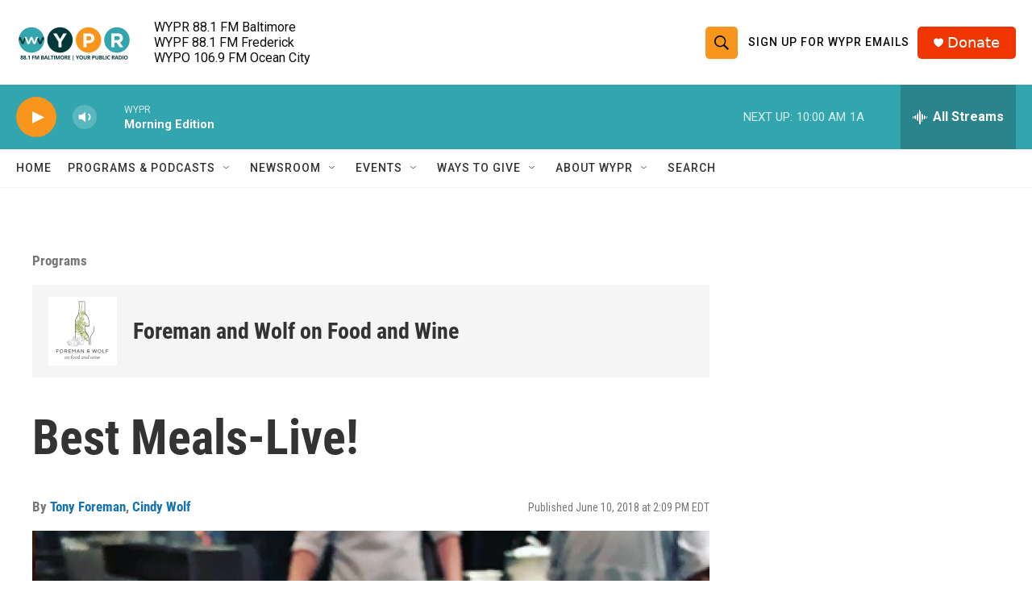

--- FILE ---
content_type: text/html; charset=utf-8
request_url: https://www.google.com/recaptcha/api2/aframe
body_size: 184
content:
<!DOCTYPE HTML><html><head><meta http-equiv="content-type" content="text/html; charset=UTF-8"></head><body><script nonce="zPAMdj7OHsDczP_HZo1gqA">/** Anti-fraud and anti-abuse applications only. See google.com/recaptcha */ try{var clients={'sodar':'https://pagead2.googlesyndication.com/pagead/sodar?'};window.addEventListener("message",function(a){try{if(a.source===window.parent){var b=JSON.parse(a.data);var c=clients[b['id']];if(c){var d=document.createElement('img');d.src=c+b['params']+'&rc='+(localStorage.getItem("rc::a")?sessionStorage.getItem("rc::b"):"");window.document.body.appendChild(d);sessionStorage.setItem("rc::e",parseInt(sessionStorage.getItem("rc::e")||0)+1);localStorage.setItem("rc::h",'1769605192862');}}}catch(b){}});window.parent.postMessage("_grecaptcha_ready", "*");}catch(b){}</script></body></html>

--- FILE ---
content_type: text/plain;charset=UTF-8
request_url: https://player.audiostaq.com/foodandwine/bestmealslive_8161
body_size: -233
content:
File Not Found